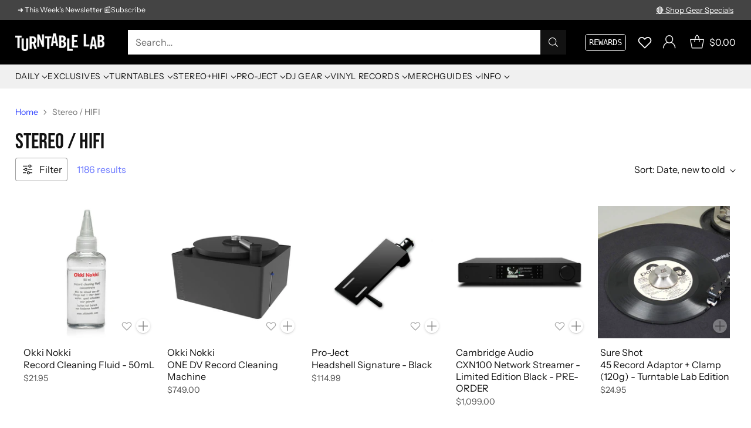

--- FILE ---
content_type: text/javascript
request_url: https://static.growave.io/growave-build/WishlistApplication.298a95ec.js
body_size: 9011
content:
"use strict";(gwWebpackGlobal.webpackChunkstorefront_spa=gwWebpackGlobal.webpackChunkstorefront_spa||[]).push([[9888],{86961:(e,t,r)=>{r.r(t),r.d(t,{WishlistApplication:()=>ye});var s=r(73843),i=r(85663),o=r(19224),a=r(15376),n=r(69695),l=r(57736),c=r(89490),d=r(64060),g=r(57209),h=r(41767),I=r(58811),_=r(29191),E=r(72728),W=r(13916),u=r(48780),S=r(17504),R=r(39733),T=r(60232),A=r(69088),p=r(11535),m=r(75505),D=r(63720),v=r(38975),w=r(16126),y=r(59099),G=r(2150),P=r(93e3),f=r(9703),b=r(50520),M=r(5683),L=r(12711),C=r(2259),O=r(79056),V=r(20781),N=r(74941),k=r(81083),U=r(19881),H=r(44503),j=r(88822),B=r(85037);const F="gw-product-id",x="gw-variant-id";const z=class{constructor(e,t,r,s,i,o,a){this.placeholderSelector=e,this.logger=t,this.modalManager=r,this.eventsCollector=s,this.analyticsEventsFactory=i,this.dynamicImportManager=o,this.moi=a}injectCss(e){e.style.position="absolute",e.style.top="0",e.style.left="0",e.style.zIndex="99",e.style.lineHeight="1",e.parentElement&&(e.parentElement.style.position="relative")}start(){this.logger.debug("AddToWishlistProductCardWidgetInjector.start",{placeholderSelector:this.placeholderSelector});this.moi.register({targetSelector:this.placeholderSelector}).subscribe((e=>{this.logger.debug("AddToWishlistProductCardWidgetInjector found placeholder",{placeholder:e}),this.injectCss(e);const t=(0,B.sM)(e,F)||(0,B.SK)(e,F),r=null===t?P.kL.resolve(o.WA):new k.K;null!==t&&r.registerProvider(new N._(t));const i=(0,B.sM)(e,x)||(0,B.SK)(e,x),a=null===i?P.kL.resolve(o.Ek):new H.i;null!==i&&a.registerProvider(new U.d(i));const n=(0,B.fw)(e,"gw-exact-variant-id"),l=(0,B.wS)(e,"gw-wishlist-counter-position");(async()=>{const t=new(await this.dynamicImportManager.importDefault(f.cq,!0))({target:e,isWidgetShadowRootEnabled:(0,B.Xg)(e,s.am),wishlistCounterPosition:"left-top"===l?"left-top":"right-top",exactVariantId:n},this.logger,this.modalManager,r,a);await t.init(),this.eventsCollector.pushEvent(this.analyticsEventsFactory.createWidgetInjected(V.Ud.ADD_TO_WISHLIST_PRODUCT_CARD_WIDGET)),(0,S.BV)(new j.A(V.Ud.ADD_TO_WISHLIST_PRODUCT_CARD_WIDGET))})()}))}};var Y=r(89227),$=r(75117),Q=r(49426),q=r(81160);class J{constructor(e,t,r){this.observer=e,this.element=t,this.attributeName=r,this.productId$=new Q.t(null),this.observer.observe(this.element,this.attributeName).pipe((0,q.T)((e=>Number(e)||null))).subscribe(this.productId$)}selectProductId(){return this.productId$}}var X=r(72345),K=r(49200);const Z="gw-button_class",ee="gw-product_id",te="gw-product-id",re="gw-variant-id";const se=class{constructor(e,t,r,s,i,o,a,n){this.placeholderSelector=e,this.logger=t,this.modalManager=r,this.eventsCollector=s,this.analyticsEventsFactory=i,this.dynamicImportManager=o,this.moi=a,this.attributesObserver=n}start(){this.logger.debug("AddToWishlistProductPageWidgetInjector.start",{placeholderSelector:this.placeholderSelector});this.moi.register({targetSelector:this.placeholderSelector}).subscribe((e=>{this.logger.debug("AddToWishlistProductPageWidgetInjector found placeholder",{placeholder:e});let t=(0,B.wS)(e,"gw-button-class");null===t&&(t=(0,B.wS)(e,Z),null!==t&&this.eventsCollector.pushEvent(this.analyticsEventsFactory.createWidgetInjectedWithAttribute(V.Ud.ADD_TO_WISHLIST_PRODUCT_PAGE_WIDGET,Z)));let r=(0,B.sM)(e,te)||(0,B.SK)(e,te);null===r&&(r=(0,B.sM)(e,ee),null!==r&&this.eventsCollector.pushEvent(this.analyticsEventsFactory.createWidgetInjectedWithAttribute(V.Ud.ADD_TO_WISHLIST_PRODUCT_PAGE_WIDGET,ee)));const i=null===r?P.kL.resolve(o.WA):new k.K;null!==r&&(i.registerProvider(new N._(r)),i.registerProvider(new J(this.attributesObserver,e,te)));const a=(0,B.sM)(e,re)||(0,B.SK)(e,re),n=null===a?P.kL.resolve(o.Ek):new H.i;null!==a&&(n.registerProvider(new X.X(this.attributesObserver,e,re)),n.registerProvider(new K.Y)),(async()=>{const r=P.kL.resolve($.A),o=(0,Y.I)(V.Ud.ADD_TO_WISHLIST_PRODUCT_PAGE_WIDGET,e,r),a={target:e,buttonClass:t||"",isWidgetShadowRootEnabled:(0,B.Xg)(e,s.am)};let l,c;if(o===s._B.V1){l=new(await this.dynamicImportManager.importDefault(f.p9,!0))(a,this.logger,this.modalManager,i,n),c=V.Ud.ADD_TO_WISHLIST_PRODUCT_PAGE_WIDGET}else{l=new(await this.dynamicImportManager.importDefault(f.xb,!0))(a,this.logger,this.modalManager,i,n),c=V.Ud.ADD_TO_WISHLIST_PRODUCT_PAGE_WIDGET_V2}await l.init(),this.eventsCollector.pushEvent(this.analyticsEventsFactory.createWidgetInjected(c)),(0,S.BV)(new j.A(c))})()}))}};const ie=class{constructor(e,t,r,s,i,o){this.placeholderSelector=e,this.logger=t,this.eventsCollector=r,this.analyticsEventsFactory=s,this.dynamicImportManager=i,this.moi=o}start(){this.logger.debug("GoToWishlistPageHeaderWidgetInjector.start",{placeholderSelector:this.placeholderSelector});this.moi.register({targetSelector:this.placeholderSelector}).subscribe((e=>{this.logger.debug("GoToWishlistPageHeaderWidgetInjector found placeholder",{placeholder:e});const t=(0,B.wS)(e,"gw-heart-color");(async()=>{const r=new(await this.dynamicImportManager.importDefault(f.OB,!0))({target:e,heartColor:t||"",isWidgetShadowRootEnabled:(0,B.Xg)(e,s.am)},this.logger);await r.init(),this.eventsCollector.pushEvent(this.analyticsEventsFactory.createWidgetInjected(V.Ud.GO_TO_WISHLIST_PAGE_HEADER_WIDGET)),(0,S.BV)(new j.A(V.Ud.GO_TO_WISHLIST_PAGE_HEADER_WIDGET))})()}))}};const oe=class{constructor(e,t,r,s,i,o,a){this.placeholderSelector=e,this.logger=t,this.modalManager=r,this.eventsCollector=s,this.analyticsEventsFactory=i,this.dynamicImportManager=o,this.moi=a}start(){this.logger.debug("SaveForLaterModalWidgetInjector.start",{placeholderSelector:this.placeholderSelector});this.moi.register({targetSelector:this.placeholderSelector}).subscribe((e=>{this.logger.debug("SaveForLaterModalWidgetInjector found placeholder",{placeholder:e}),(async()=>{const t=new(await this.dynamicImportManager.importDefault(f.Rm,!0))({target:e,isWidgetShadowRootEnabled:(0,B.Xg)(e,s.am)},this.logger,this.modalManager);await t.init(),this.eventsCollector.pushEvent(this.analyticsEventsFactory.createWidgetInjected(V.Ud.SAVE_FOR_LATER_MODAL_WIDGET)),(0,S.BV)(new j.A(V.Ud.SAVE_FOR_LATER_MODAL_WIDGET))})()}))}};const ae=class{constructor(e,t,r,s,i,o,a){this.placeholderSelector=e,this.logger=t,this.modalManager=r,this.eventsCollector=s,this.analyticsEventsFactory=i,this.dynamicImportManager=o,this.moi=a}start(){this.logger.debug("SaveWishlistModalWidgetInjector start",{placeholderSelector:this.placeholderSelector});this.moi.register({targetSelector:this.placeholderSelector}).subscribe((e=>{this.logger?.debug("SaveWishlistModalWidgetInjector found placeholder",{placeholder:e}),(async()=>{const t=new(await this.dynamicImportManager.importDefault(f.T7))({target:e},this.logger,this.modalManager);await t.init(),this.eventsCollector.pushEvent(this.analyticsEventsFactory.createWidgetInjected(V.Ud.SAVE_WISHLIST_MODAL_WIDGET)),(0,S.BV)(new j.A(V.Ud.SAVE_WISHLIST_MODAL_WIDGET))})()}))}};class ne{constructor(e,t,r,s,i,o){this.placeholderSelector=e,this.logger=t,this.eventsCollector=r,this.analyticsEventsFactory=s,this.dynamicImportManager=i,this.moi=o}start(){this.logger.debug(`${ne.name}.start`,{placeholderSelector:this.placeholderSelector});this.moi.register({targetSelector:this.placeholderSelector}).subscribe((e=>{this.logger.debug(`${ne.name} found placeholder`,e),(async()=>{const t=new(await this.dynamicImportManager.importDefault(f.kt,!0))({target:e,isWidgetShadowRootEnabled:(0,B.Xg)(e,s.am)},this.logger,this.dynamicImportManager);await t.init(),this.eventsCollector.pushEvent(this.analyticsEventsFactory.createWidgetInjected(V.Ud.SHARED_WISHLIST_PAGE_WIDGET)),(0,S.BV)(new j.A(V.Ud.SHARED_WISHLIST_PAGE_WIDGET))})()}))}}const le=ne;class ce{constructor(e,t,r,s,i,o,a){this.placeholderSelector=e,this.logger=t,this.eventsCollector=r,this.analyticsEventsFactory=s,this.dynamicImportManager=i,this.moi=o,this.attributesObserver=a}start(){this.logger?.debug(`${ce.name}.start`,{placeholderSelector:this.placeholderSelector});this.moi.register({targetSelector:this.placeholderSelector}).subscribe((e=>{this.logger?.debug(`${ce.name} found placeholder`,{placeholder:e}),(async()=>{const t=new(await this.dynamicImportManager.importDefault(f.Ew,!0))({target:e,attributesObserver:this.attributesObserver},this.logger);await t.init(),this.eventsCollector.pushEvent(this.analyticsEventsFactory.createWidgetInjected(V.Ud.WISHLIST_DRAWER_WIDGET)),(0,S.BV)(new j.A(V.Ud.WISHLIST_DRAWER_WIDGET))})()}))}}const de=ce;class ge{constructor(e,t,r,s,i,o,a){this.placeholderSelector=e,this.logger=t,this.modalManager=r,this.eventsCollector=s,this.analyticsEventsFactory=i,this.dynamicImportManager=o,this.moi=a}start(){this.logger.debug(`${ge.name}.start`,{placeholderSelector:this.placeholderSelector});this.moi.register({targetSelector:this.placeholderSelector}).subscribe((e=>{this.logger.debug(`${ge.name} found placeholder`,e),(async()=>{const t=new(await this.dynamicImportManager.importDefault(f.yM,!0))({target:e,isWidgetShadowRootEnabled:(0,B.Xg)(e,s.am),wishlistItemOptionsEditable:(0,B.Xg)(e,"gw-wishlist-item-options-editable")??!0},this.logger,this.modalManager,this.dynamicImportManager);await t.init(),this.eventsCollector.pushEvent(this.analyticsEventsFactory.createWidgetInjected(V.Ud.WISHLIST_PAGE_WIDGET)),(0,S.BV)(new j.A(V.Ud.WISHLIST_PAGE_WIDGET))})()}))}}const he=ge;const Ie=class{constructor(e,t,r,s,i,o){this.placeholderSelector=e,this.logger=t,this.eventsCollector=r,this.analyticsEventsFactory=s,this.dynamicImportManager=i,this.moi=o}start(){this.logger.debug(`${V.Ud.WISHLISTS_ITEMS_TOTAL_COUNT_INLINE_WIDGET}Injector.start`,{placeholderSelector:this.placeholderSelector});this.moi.register({targetSelector:this.placeholderSelector}).subscribe((e=>{this.logger.debug(`${V.Ud.WISHLISTS_ITEMS_TOTAL_COUNT_INLINE_WIDGET}Injector found placeholder`,e);const t=V.Ud.WISHLISTS_ITEMS_TOTAL_COUNT_INLINE_WIDGET;(async()=>{new(await this.dynamicImportManager.importDefault(f.uC,!0))({target:e},this.logger).init(),this.eventsCollector.pushEvent(this.analyticsEventsFactory.createWidgetInjected(t)),(0,S.BV)(new j.A(t))})()}))}};const _e=class{constructor(e,t,r,s,i,o,a){this.placeholderSelector=e,this.logger=t,this.modalManager=r,this.eventsCollector=s,this.analyticsEventsFactory=i,this.dynamicImportManager=o,this.moi=a}start(){this.logger.debug("WishlistsManageApproversModalWidgetInjector start",{placeholderSelector:this.placeholderSelector});this.moi.register({targetSelector:this.placeholderSelector}).subscribe((e=>{this.logger?.debug("WishlistsManageApproversModalWidgetInjector found placeholder",{placeholder:e}),(async()=>{const t=new(await this.dynamicImportManager.importDefault(f.Au))({target:e,isWidgetShadowRootEnabled:(0,B.Xg)(e,s.am)},this.logger,this.modalManager);await t.init(),this.eventsCollector.pushEvent(this.analyticsEventsFactory.createWidgetInjected(V.Ud.WISHLISTS_MANAGE_APPROVERS_MODAL_WIDGET)),(0,S.BV)(new j.A(V.Ud.WISHLISTS_MANAGE_APPROVERS_MODAL_WIDGET))})()}))}};class Ee{constructor(e,t,r,s,i,o){this.placeholderSelector=e,this.logger=t,this.eventsCollector=r,this.analyticsEventsFactory=s,this.dynamicImportManager=i,this.moi=o}start(){this.logger?.debug(`${Ee.name}.start`,{placeholderSelector:this.placeholderSelector});this.moi.register({targetSelector:this.placeholderSelector}).subscribe((e=>{this.logger?.debug(`${Ee.name} found placeholder`,{placeholder:e}),(async()=>{const t=new(await this.dynamicImportManager.importDefault(f.yR,!0))({target:e,isWidgetShadowRootEnabled:(0,B.Xg)(e,s.am)},this.logger);await t.init(),this.eventsCollector.pushEvent(this.analyticsEventsFactory.createWidgetInjected(V.Ud.WISHLISTS_WIDGET)),(0,S.BV)(new j.A(V.Ud.WISHLISTS_WIDGET))})()}))}}const We=Ee;var ue=r(63588),Se=r(78908);function Re(e){return{wishlistId:e.wishlistId,customerId:e.customerId,productId:e.productId,variantId:e.variantId,date:e.date,quantity:e.quantity}}function Te(e){return{id:e.id,title:e.title,isDefault:e.isDefault,isPrivate:e.isPrivate,customerId:e.customerId,items:e.items.map(Re),totalCount:e.totalCount}}class Ae{constructor(e){this.wishlistsQuery=e}selectAll(){return this.wishlistsQuery.selectAll().pipe((0,q.T)((e=>e.map(Te))))}selectEntity(e){return this.wishlistsQuery.selectEntity(e).pipe((0,q.T)((e=>{if(e)return Te(e)})))}selectFirst(){return this.wishlistsQuery.selectFirst().pipe((0,q.T)((e=>{if(e)return Te(e)})))}}class pe{constructor(e,t,r,s){this.wishlistsService=e,this.wishlistsQuery=t,this.localizationInfoProvider=r,this.customerInfoProvider=s}getWishlists(){const e=this.localizationInfoProvider.getGwI18nLocale(),t=this.customerInfoProvider.getCompany()?.id;return this.wishlistsService.getWishlists({locale:e,companyId:t}).pipe((0,D.n)((()=>this.wishlistsQuery.selectAll())),(0,v.s)(1),(0,q.T)((e=>e.map(Te))))}addItem(e){return this.wishlistsService.addItem(e).pipe((0,q.T)(Re))}deleteItem(e){return this.wishlistsService.deleteItem(e).pipe((0,q.T)((e=>e.map(Re))))}}class me{constructor(e,t,r,s){this.query=new Ae(e),this.service=new pe(t,e,r,s)}}var De=function(e,t,r,s){var i,o=arguments.length,a=o<3?t:null===s?s=Object.getOwnPropertyDescriptor(t,r):s;if("object"==typeof Reflect&&"function"==typeof Reflect.decorate)a=Reflect.decorate(e,t,r,s);else for(var n=e.length-1;n>=0;n--)(i=e[n])&&(a=(o<3?i(a):o>3?i(t,r,a):i(t,r))||a);return o>3&&a&&Object.defineProperty(t,r,a),a},ve=function(e,t){if("object"==typeof Reflect&&"function"==typeof Reflect.metadata)return Reflect.metadata(e,t)},we=function(e,t){return function(r,s){t(r,s,e)}};let ye=class{constructor(e,t,r,s,i,o){this.config=e,this.commonModule=t,this.baseModule=r,this.dynamicImportModule=s,this.mutationObserverInjector=i,this.attributesObserver=o,this.widgets=[],this.exports={},(0,G.vA)(e,ue.j);const a=s.exports.dynamicImportManager;a.register(f.$),a.register(f.cq),a.register(f.p9),a.register(f.xb),a.register(f.OB),a.register(f.Au),a.register(f.T7),a.register(f.kt),a.register(f.Ew),a.register(f.yM),a.register(f.yR),a.register(f.uC),a.register(f.Rm)}init(){const e=P.kL.resolve(h.L),t=new g.e("wishlist"),r=this.commonModule.exports.designModeProvider.isDesignMode(),I=e.exports.eventsCollector,W=e.exports.eventsFactory,A=P.kL.resolve(o.UO),p=P.kL.resolve(o.Q).getGwI18nLocale(),G=P.kL.resolve(o.zD).getCompany()?.id;P.kL.registerInstance(C.h6,t),P.kL.register(C.I7,{useFactory:(0,P.TS)((e=>new d.A(new c.A(new l.Ay(this.commonModule.exports.baseUrlProvider.appendToBaseUrl("/storefront-api/wishlist-storefront/v2"),void 0,{[i.Jm]:e.resolve(o.vk).currentApp,designMode:r||!1,...this.commonModule.exports.designModeQueryParamsProvider.queryParams},e.resolve(o.Xg)),I,this.commonModule.exports.locationController,W),e.resolve(T.f).exports.tokenManager)))});const f=P.kL.resolve(M.a),V=P.kL.resolve(b.B);(0,S.Jf)(Se.p.CREATE_WISHLIST,(({title:e,onSuccess:t,onError:r})=>{(0,m.s)(f.createWishlist({title:e})).then((e=>{const r=Te({...e,items:[],perPage:20,currentOffset:0,totalCount:0});t(r)})).catch((e=>r(e)))})),(0,S.Jf)(Se.p.CREATE_WISHLIST_ITEM,(({productId:e,variantId:t,wishlistId:r,onSuccess:s,onError:i})=>{(0,m.s)(f.addItem({productId:e,variantId:t,wishlistId:r})).then((()=>s())).catch((e=>i(e)))})),(0,S.Jf)(Se.p.DELETE_WISHLIST_ITEM,(({productId:e,variantId:t,wishlistId:r,onSuccess:s,onError:i})=>{(0,m.s)(f.deleteItem({wishlistId:r,productId:e,variantId:t})).then((()=>s())).catch((e=>i(e)))})),(0,S.Jf)(Se.p.GET_WISHLISTS,(({onSuccess:e,onError:t})=>{(0,m.s)(f.getWishlists({locale:p,companyId:G}).pipe((0,D.n)((()=>V.selectAll())),(0,v.s)(1))).then((t=>{const r=t.map(Te);e(r)})).catch((e=>t(e)))})),(0,S.Jf)(Se.p.GET_WISHLIST_ITEMS,(({wishlistId:e,onSuccess:t,onError:r})=>{(0,m.s)(f.getWishlists({locale:p,companyId:G}).pipe((0,D.n)((()=>e?V.selectEntity(e):V.selectFirst())),(0,v.s)(1))).then((e=>{if(!e)return void r(new Error("Wishlist not found"));const s=e.items.map(Re);t(s)})).catch((e=>r(e)))})),(0,S.Jf)(Se.p.GET_WISHLISTS_SHARED_STATE_KIT,(({onSuccess:e})=>{e(new me(V,f,P.kL.resolve(o.Q),P.kL.resolve(o.zD)))})),(async()=>{const{sdkDynamicModulesManager:e,sdkMethodsCollector:t,sdk:r}=P.kL.resolve(R.B).exports,s=new(await e.import(u.jH.WISHLISTS))(t);r.registerModule(u.jH.WISHLISTS,s)})(),t.debug("WishlistApplication is initialized",{...this.config});const N=P.kL.resolve(o.hD).availableApps.includes(s.qw.Wishlist)||r,k=P.kL.resolve(E.M).exports.locationController.getPathname(),U=P.kL.resolve(L.A).selectWishlistsBranding(),H=new We(this.config.wishlistsWidgetPlaceholder,t,I,W,this.dynamicImportModule.exports.dynamicImportManager,this.mutationObserverInjector),j=new de(this.config.drawerWidgetPlaceholderSelector,t,I,W,this.dynamicImportModule.exports.dynamicImportManager,this.mutationObserverInjector,this.attributesObserver),B=new se(this.config.addToWishlistProductPageButtonSelector,t,A,I,W,this.dynamicImportModule.exports.dynamicImportManager,this.mutationObserverInjector,this.attributesObserver),F=new z(this.config.addToWishlistProductCardSelector,t,A,I,W,this.dynamicImportModule.exports.dynamicImportManager,this.mutationObserverInjector),x=new ie(this.config.goToWishlistPageHeaderWidgetInjector,t,I,W,this.dynamicImportModule.exports.dynamicImportManager,this.mutationObserverInjector),Y=new he(this.config.wishlistPageWidgetPlaceholderSelector,t,A,I,W,this.dynamicImportModule.exports.dynamicImportManager,this.mutationObserverInjector),$=new le(this.config.sharedWishlistPageWidgetPlaceholderSelector,t,I,W,this.dynamicImportModule.exports.dynamicImportManager,this.mutationObserverInjector),Q=new ae(this.config.saveWishlistModalWidgetPlaceholderSelector,t,A,I,W,this.dynamicImportModule.exports.dynamicImportManager,this.mutationObserverInjector),q=new _e(this.config.wishlistsManageApproversModalWidgetPlaceholderSelector,t,A,I,W,this.dynamicImportModule.exports.dynamicImportManager,this.mutationObserverInjector),J=new Ie(this.config.wishlistsItemsTotalCountInlineWidgetPlaceholderSelector,t,I,W,this.dynamicImportModule.exports.dynamicImportManager,this.mutationObserverInjector),X=new oe(this.config.saveForLaterModalWidgetPlaceholderSelector,t,A,I,W,this.dynamicImportModule.exports.dynamicImportManager,this.mutationObserverInjector);return N&&!k.includes(n.Lz)&&U.pipe((0,w.p)((e=>!!e)),(0,v.s)(1),(0,y.M)((e=>{const t=(0,a.A)(),r=e.wishlistDrawerAndPageSettings;(()=>{switch(r.device){case O.Ad.allDevices:return!0;case O.Ad.desktopOnly:return!t;case O.Ad.mobileOnly:return t;case O.Ad.hide:default:return!1}})()&&j.start()}))).subscribe(),N&&(H.start(),B.start(),F.start(),x.start(),$.start(),Q.start(),q.start(),J.start(),X.start()),Y.start(),this.baseModule.exports.modulesStatusesProvider.updateModuleStatus(s.qw.Wishlist,_.i.INITIALIZED),this}};ye=De([(0,P._G)(),we(0,(0,P.WQ)(ue.R)),we(1,(0,P.WQ)(E.M)),we(2,(0,P.WQ)(I.W)),we(3,(0,P.WQ)(W.V)),we(4,(0,P.WQ)(p.A)),we(5,(0,P.WQ)(A.A)),ve("design:paramtypes",[Object,E.M,I.W,W.V,p.A,A.A])],ye)},9703:(e,t,r)=>{r.d(t,{$:()=>o,Au:()=>g,Ew:()=>I,OB:()=>c,Rm:()=>u,T7:()=>d,cq:()=>a,kt:()=>h,p9:()=>n,uC:()=>W,xb:()=>l,yM:()=>_,yR:()=>E});var s=r(20781),i=r(91755);const o=(0,i.k)({name:s.Ud.ADD_TO_WISHLIST_BUTTON_WIDGET,importCallback:()=>Promise.all([r.e(4682),r.e(9695),r.e(5683),r.e(5082),r.e(9866)]).then(r.bind(r,68776))}),a=(0,i.k)({name:s.Ud.ADD_TO_WISHLIST_PRODUCT_CARD_WIDGET,importCallback:()=>Promise.all([r.e(4682),r.e(9695),r.e(5683),r.e(5082),r.e(5425)]).then(r.bind(r,93452))}),n=(0,i.k)({name:s.Ud.ADD_TO_WISHLIST_PRODUCT_PAGE_WIDGET,importCallback:()=>Promise.all([r.e(4682),r.e(8984),r.e(9695),r.e(5683),r.e(5082),r.e(5730)]).then(r.bind(r,21249))}),l=(0,i.k)({name:s.Ud.ADD_TO_WISHLIST_PRODUCT_PAGE_WIDGET_V2,importCallback:()=>Promise.all([r.e(4682),r.e(9695),r.e(348),r.e(5683),r.e(5082),r.e(5922)]).then(r.bind(r,8252))}),c=(0,i.k)({name:s.Ud.GO_TO_WISHLIST_PAGE_HEADER_WIDGET,importCallback:()=>Promise.all([r.e(4682),r.e(9695),r.e(5683),r.e(5082),r.e(1577)]).then(r.bind(r,24527))}),d=(0,i.k)({name:s.Ud.SAVE_WISHLIST_MODAL_WIDGET,importCallback:()=>Promise.all([r.e(4682),r.e(1307),r.e(5941),r.e(4692),r.e(8984),r.e(5590),r.e(9695),r.e(5683),r.e(3237),r.e(3702),r.e(68)]).then(r.bind(r,36141))}),g=(0,i.k)({name:s.Ud.WISHLISTS_MANAGE_APPROVERS_MODAL_WIDGET,importCallback:()=>Promise.all([r.e(4682),r.e(1307),r.e(4692),r.e(8984),r.e(5590),r.e(9695),r.e(5683),r.e(3702),r.e(6974)]).then(r.bind(r,97021))}),h=(0,i.k)({name:s.Ud.SHARED_WISHLIST_PAGE_WIDGET,importCallback:()=>Promise.all([r.e(4682),r.e(4005),r.e(5941),r.e(4692),r.e(8984),r.e(64),r.e(9695),r.e(5683),r.e(5637),r.e(5082),r.e(6532),r.e(7866),r.e(736),r.e(4718),r.e(1620)]).then(r.bind(r,89318))}),I=(0,i.k)({name:s.Ud.WISHLIST_DRAWER_WIDGET,importCallback:()=>Promise.all([r.e(4682),r.e(1307),r.e(9695),r.e(5082),r.e(230),r.e(7825)]).then(r.bind(r,95601))}),_=(0,i.k)({name:s.Ud.WISHLIST_PAGE_WIDGET,importCallback:()=>Promise.all([r.e(4682),r.e(4005),r.e(5941),r.e(4692),r.e(8984),r.e(64),r.e(9695),r.e(5683),r.e(5637),r.e(5082),r.e(8442),r.e(6532),r.e(6812),r.e(7866),r.e(736),r.e(1995),r.e(4718),r.e(7987)]).then(r.bind(r,90991))}),E=(0,i.k)({name:s.Ud.WISHLISTS_WIDGET,importCallback:()=>Promise.all([r.e(4682),r.e(4005),r.e(5941),r.e(4692),r.e(8984),r.e(64),r.e(9695),r.e(5683),r.e(5637),r.e(5082),r.e(6532),r.e(7866),r.e(736),r.e(1995),r.e(8601)]).then(r.bind(r,83088))}),W=(0,i.k)({name:s.Ud.WISHLISTS_ITEMS_TOTAL_COUNT_INLINE_WIDGET,importCallback:()=>Promise.all([r.e(5683),r.e(4467)]).then(r.bind(r,58133))}),u=(0,i.k)({name:s.Ud.SAVE_FOR_LATER_MODAL_WIDGET,importCallback:()=>Promise.all([r.e(4682),r.e(1307),r.e(4692),r.e(8984),r.e(5590),r.e(64),r.e(9695),r.e(5683),r.e(8960)]).then(r.bind(r,32936))})},79081:(e,t,r)=>{r.d(t,{A:()=>o});var s=r(2150),i=r(69695);const o=(0,s.Ik)({channelName:(0,s.vP)(Object.values(i.xB)),isEnabled:(0,s.zM)()})},12711:(e,t,r)=>{r.d(t,{A:()=>u});var s=r(30109),i=r(8596),o=r(35866),a=r(81160),n=r(93e3),l=r(69695),c=r(79056),d=r(2150);const g=(0,d.Ik)({wishlistThemeSettings:(0,d.Ik)({primaryColor:(0,d.Yj)(),secondaryColor:(0,d.Yj)()}),wishlistIconSettings:(0,d.Ik)({heartColor:(0,d.Yj)(),backgroundColor:(0,d.Yj)(),iconType:(0,d.vP)(l.bp),customIcons:(0,d.Ik)({isEnabled:(0,d.zM)(),outlinedImage:(0,d.me)((0,d.Yj)()),filledImage:(0,d.me)((0,d.Yj)())})}),wishlistButtonSettings:(0,d.Ik)({color:(0,d.vP)(["primaryColor","secondaryColor"]),borderRadius:(0,d.ai)(),fontColor:(0,d.Yj)(),style:(0,d.vP)(["outlined","filled"]),isCounterEnabled:(0,d.zM)()}),wishlistDrawerAndPageSettings:(0,d.Ik)({drawerPosition:(0,d.vP)(["L","R"]),launcherBackgroundColor:(0,d.Yj)(),launcherFontColor:(0,d.Yj)(),launcherIconBackgroundColor:(0,d.vP)(["primaryColor","secondaryColor"]),buttonsColor:(0,d.vP)(["primaryColor","secondaryColor"]),buttonsFontColor:(0,d.Yj)(),buttonsStyle:(0,d.vP)(["outlined","filled"]),buttonsBorderRadius:(0,d.ai)(),linkColor:(0,d.vP)(["primaryColor","secondaryColor"]),device:(0,d.vP)([c.Ad.allDevices,c.Ad.desktopOnly,c.Ad.mobileOnly,c.Ad.hide])})});var h=r(79081);const I=(0,d.Ik)({isDisabledForGuests:(0,d.zM)(),isSaveWishlistEnabled:(0,d.zM)(),isWishlistDrawerEnabled:(0,d.zM)(),isWishlistSocialShareEnabled:(0,d.zM)(),wishlistSocialShareChannels:(0,d.YO)(h.A),isShareSeparateWishlistsEnabled:(0,d.zM)(),isCreateDraftOrderFromListEnabled:(0,d.zM)(),isListsApprovalByCompanyMembersEnabled:(0,d.zM)(),isDuplicateWishlistEnabled:(0,d.zM)(),isEditListsByCompanyMembersEnabled:(0,d.zM)(),isEditProductQuantityEnabled:(0,d.zM)(),isWishlistApprovalRequestNotificationEnabled:(0,d.zM)(),isWishlistApprovalCompletedNotificationEnabled:(0,d.zM)()});var _=function(e,t,r,s){var i,o=arguments.length,a=o<3?t:null===s?s=Object.getOwnPropertyDescriptor(t,r):s;if("object"==typeof Reflect&&"function"==typeof Reflect.decorate)a=Reflect.decorate(e,t,r,s);else for(var n=e.length-1;n>=0;n--)(i=e[n])&&(a=(o<3?i(a):o>3?i(t,r,a):i(t,r))||a);return o>3&&a&&Object.defineProperty(t,r,a),a},E=function(e,t){if("object"==typeof Reflect&&"function"==typeof Reflect.metadata)return Reflect.metadata(e,t)};let W=class{constructor(e){this.storefrontValuesModule=e}selectWishlistsSettings(){return this.storefrontValuesModule.exports.storefrontValuesManager.selectValue({namespace:s.vz.WISHLIST_CRITICAL,key:s.Bc.WISHLIST_SETTINGS,schema:I})}selectWishlistsBranding(){return this.storefrontValuesModule.exports.storefrontValuesManager.selectValue({namespace:s.vz.WISHLIST_CRITICAL,key:s.Bc.WISHLIST_BRANDING,schema:g})}selectEnabledSocialShareChannels(){return this.selectWishlistsSettings().pipe((0,i.fC)(),(0,a.T)((e=>e?.wishlistSocialShareChannels.filter((e=>e.isEnabled)))))}};W=_([(0,n.Gr)(),E("design:paramtypes",[o.R])],W);const u=W},2259:(e,t,r)=>{r.d(t,{I7:()=>o,V4:()=>a,cz:()=>n,h6:()=>i,xg:()=>l});var s=r(76978);const i=Symbol("WishlistApplicationLoggerToken"),o=Symbol("wishlistAuthApiClientToken"),a=(0,s.dj)("SaveWishlistModal"),n=(0,s.dj)("WishlistsManageApproversModal"),l=(0,s.dj)("SaveForLaterModal")},79056:(e,t,r)=>{var s,i,o;r.d(t,{Ad:()=>o,Jy:()=>i,pB:()=>s}),function(e){e.recentlyAdded="recentlyAdded",e.aToZProductTitle="aToZProductTitle",e.zToAProductTitle="zToAProductTitle",e.highToLowPrice="highToLowPrice",e.lowToHighPrice="lowToHighPrice"}(s||(s={})),function(e){e.all="all",e.available="available"}(i||(i={})),function(e){e.allDevices="allDevices",e.desktopOnly="desktopOnly",e.mobileOnly="mobileOnly",e.hide="hide"}(o||(o={}))},30109:(e,t,r)=>{var s,i,o;r.d(t,{Bc:()=>i,SZ:()=>o,vz:()=>s}),function(e){e.GROWAVE_CRITICAL="growave_critical",e.REVIEWS_CRITICAL="reviews_critical",e.REWARDS_CRITICAL="rewards_critical",e.WISHLIST_CRITICAL="wishlist_critical",e.GIFT_REGISTRY_CRITICAL="gift_registry_critical"}(s||(s={})),function(e){e.WATERMARK="watermark",e.CHECKOUT_UI="checkout_UI",e.ACCOUNT_UI="account_UI",e.CUSTOMER_ACCOUNT_VERSION="customer_account_version",e.REWARDS_PROGRAMS_STATUS="rewards_programs_status",e.REWARDS_SETTINGS="rewards_settings",e.REWARDS_REWARD_PAGE_WIDGETS_AVAILABILITY="reward_page_availability",e.REWARDS_CUSTOMERS_ELIGIBILITY="rewards_customers_eligibility",e.REWARDS_BRANDING="rewards_branding",e.REWARDS_POS_SETTINGS="rewards_pos_settings",e.REVIEWS_SETTINGS="reviews_settings",e.REVIEWS_BRANDING="reviews_branding",e.QUESTIONS_SETTINGS="questions_settings",e.WISHLIST_SETTINGS="wishlist_settings",e.WISHLIST_BRANDING="wishlist_branding",e.GIFT_REGISTRY_SETTINGS="gift_registry_settings"}(i||(i={})),function(e){e.NEW_CUSTOMER_ACCOUNTS="NEW_CUSTOMER_ACCOUNTS",e.CLASSIC="CLASSIC"}(o||(o={}))},20781:(e,t,r)=>{var s,i,o,a,n,l,c;r.d(t,{$:()=>s,OQ:()=>i,Pl:()=>l,Tq:()=>n,Ud:()=>o,rq:()=>c,zY:()=>a}),function(e){e.REWARDS_DRAWER_WIDGET="RewardsDrawerWidget",e.REWARDS_POP_UP_WIDGET="RewardsPopUpWidget",e.REWARDS_HUB_WIDGET="RewardsPopUpRootWidget",e.REWARDS_HUB_WIDGET_V2="RewardsHubWidgetV2",e.REWARDS_HUB_B2B_WIDGET="RewardsHubB2bWidget",e.REWARDS_CRITICAL_DRAWER_WIDGET="RewardsCriticalDrawerWidget",e.REWARDS_VERIFY_ACCOUNT_MODAL_WIDGET="RewardsVerifyAccountModalWidget",e.REWARDS_JOIN_NOW_MODAL_WIDGET="RewardsJoinNowModalWidget",e.REWARDS_CONSENT_MODAL_WIDGET="RewardsConsentModalWidget",e.REWARDS_WAYS_TO_EARN_PAGE_WIDGET="RewardsWaysToEarnPageWidget",e.REWARDS_WAYS_TO_EARN_B2B_PAGE_WIDGET="RewardsWaysToEarnB2bPageWidget",e.REWARDS_WAYS_TO_EARN_PAGE_WIDGET_MODAL="RewardsWaysToEarnPageWidgetModal",e.REWARDS_WAYS_TO_EARN_B2B_PAGE_WIDGET_MODAL="RewardsWaysToEarnB2bPageWidgetModal",e.REWARDS_WAYS_TO_SPEND_PAGE_WIDGET="RewardsWaysToSpendPageWidget",e.REWARDS_WAYS_TO_SPEND_B2B_PAGE_WIDGET="RewardsWaysToSpendB2bPageWidget",e.REWARDS_WAYS_TO_SPEND_PAGE_WIDGET_MODAL="RewardsWaysToSpendPageWidgetModal",e.REWARDS_WAYS_TO_SPEND_B2B_PAGE_WIDGET_MODAL="RewardsWaysToSpendB2bPageWidgetModal",e.REWARDS_AVAILABLE_REWARDS_PAGE_WIDGET="RewardsAvailableRewardsPageWidget",e.REWARDS_AVAILABLE_REWARDS_B2B_PAGE_WIDGET="RewardsAvailableRewardsB2bPageWidget",e.REWARDS_AVAILABLE_REWARDS_PAGE_WIDGET_MODAL="RewardsAvailableRewardsPageWidgetModal",e.REWARDS_AVAILABLE_REWARDS_B2B_PAGE_WIDGET_MODAL="RewardsAvailableRewardsB2BPageWidgetModal",e.REWARDS_AVAILABLE_STORE_CREDIT_PAGE_WIDGET_MODAL="RewardsAvailableStoreCreditPageWidgetModal",e.REWARDS_VIP_TIERS_PAGE_WIDGET="RewardsVipTiersPageWidget",e.REWARDS_VIP_TIERS_PAGE_WIDGET_V2="RewardsVipTiersPageWidgetV2",e.REWARDS_VIP_TIERS_CARD_WIDGET="RewardsVipTiersCardWidget",e.REWARDS_VIP_TIERS_SINGLE_PROGRESS_WIDGET="RewardsVipTiersSingleProgressWidget",e.REWARDS_VIP_TIERS_SINGLE_PROGRESS_WIDGET_V2="RewardsVipTiersSingleProgressWidgetV2",e.REWARDS_VIP_TIERS_MULTI_PROGRESS_WIDGET="RewardsVipTiersMultiProgressWidget",e.REWARDS_REFERRAL_PROGRAM_PAGE_WIDGET="RewardsReferralProgramPageWidget",e.REWARDS_REFERRAL_PROGRAM_PAGE_WIDGET_V2="RewardsReferralProgramPageWidgetV2",e.REWARDS_REFERRALS_PAGE_WIDGET="RewardsReferralsPageWidget",e.REWARDS_HISTORY_PAGE_WIDGET="RewardsHistoryPageWidget",e.REWARDS_FAQ_PAGE_WIDGET="RewardsFaqPageWidget",e.REWARDS_EARN_POINTS_PRODUCT_PAGE_WIDGET="RewardsEarnPointsProductPageWidget",e.REWARDS_EARN_POINTS_CART_WIDGET="RewardsEarnPointsCartWidget",e.REWARDS_EMPTY_STATE_PAGE_WIDGET="RewardsEmptyStatePageWidget",e.REWARDS_LOYALTY_INFO_PAGE_WIDGET="RewardsLoyaltyInfoPageWidget",e.REWARDS_LOYALTY_INFO_PAGE_WIDGET_V2="RewardsLoyaltyInfoPageWidgetV2",e.REWARDS_QR_CODE_MODAL_WIDGET="RewardsQrCodeModalWidget",e.REWARDS_CUSTOMER_POINTS_BALANCE_INLINE_WIDGET="RewardsCustomerPointsBalanceInlineWidget",e.REWARDS_AVAILABLE_REWARDS_LIST_WIDGET="RewardsAvailableRewardsListWidget",e.REWARDS_AVAILABLE_REWARDS_CART_WIDGET="RewardsAvailableRewardsCartWidget",e.REWARDS_REFUND_DISCOUNT_MODAL_WIDGET="RewardsRefundDiscountModalWidget",e.REWARDS_FREE_PRODUCT_SLIDER_WIDGET="RewardsFreeProductSliderWidget",e.REWARDS_CONSENT_PAGE_WIDGET="RewardsConsentPageWidget"}(s||(s={})),function(e){e.REVIEWS_WIDGET="ReviewsWidget",e.REVIEWS_WIDGET_V2="ReviewsWidgetV2",e.REVIEWS_DRAWER_WIDGET="ReviewsDrawerWidget",e.REVIEWS_DRAWER_WIDGET_V2="ReviewsDrawerWidgetV2",e.REVIEWS_PRODUCT_PAGE_WIDGET="ReviewsProductPageWidget",e.REVIEWS_PRODUCT_PAGE_WIDGET_V2="ReviewsProductPageWidgetV2",e.PRODUCT_REVIEWS_MINI_SLIDER_WIDGET="ProductReviewsMiniSliderWidget",e.REVIEWS_PAGE_WIDGET="ReviewsPageWidget",e.REVIEWS_PAGE_WIDGET_V2="ReviewsPageWidgetV2",e.LEAVE_REVIEW_PAGE_WIDGET="LeaveReviewPageWidget",e.AVERAGE_REVIEWS_WIDGET="AverageReviewsWidget",e.REVIEWS_STAR_RATING_WIDGET="ReviewsStarRatingWidget",e.REVIEWS_SLIDER_WIDGET="ReviewsSliderWidget",e.REVIEWS_SLIDER_WIDGET_V2="ReviewsSliderWidgetV2",e.LISTING_AVERAGE_REVIEWS_WIDGET="ListingAverageReviewsWidget",e.LISTING_AVERAGE_REVIEWS_WIDGET_V2="ListingAverageReviewsWidgetV2",e.REVIEWS_EDIT_FORM_MODAL_WIDGET="ReviewsEditFormModalWidget",e.REVIEWS_EDIT_FORM_MODAL_WIDGET_V2="ReviewsEditFormModalWidgetV2",e.REVIEWS_FORM_MODAL_WIDGET="ReviewsFormModalWidget",e.REVIEWS_FORM_MODAL_WIDGET_V2="ReviewsFormModalWidgetV2",e.QUESTIONS_FORM_MODAL_WIDGET="QuestionsFormModalWidget",e.QUESTIONS_FORM_MODAL_WIDGET_V2="QuestionsFormModalWidgetV2",e.REVIEWS_GALLERY_WIDGET="ReviewsGalleryWidget",e.REVIEWS_GALLERY_MODAL_WIDGET="ReviewsGalleryModalWidget",e.REVIEWS_MODAL_WIDGET="ReviewsModalWidget",e.REVIEWS_LIST_WIDGET="ReviewsListWidget",e.REVIEWS_LIST_WIDGET_V2="ReviewsListWidgetV2",e.REVIEWS_LIST_HEADER_WIDGET="ReviewsListHeaderWidget",e.REVIEWS_LIST_HEADER_WIDGET_V2="ReviewsListHeaderWidgetV2",e.QUESTIONS_LIST_WIDGET="QuestionsListWidget",e.QUESTIONS_LIST_WIDGET_V2="QuestionsListWidgetV2",e.REVIEWS_TRUST_BADGE_WIDGET="ReviewsTrustBadgeWidget",e.LEAVE_REVIEW_BUTTON_WIDGET="LeaveReviewButtonWidget",e.REVIEWS_AI_SUMMARY_WIDGET="ReviewsAISummaryWidget"}(i||(i={})),function(e){e.WISHLISTS_WIDGET="WishlistsWidget",e.ADD_TO_WISHLIST_PRODUCT_CARD_WIDGET="AddToWishlistProductCardWidget",e.ADD_TO_WISHLIST_BUTTON_WIDGET="AddToWishlistButtonWidget",e.ADD_TO_WISHLIST_PRODUCT_PAGE_WIDGET="AddToWishlistProductPageWidget",e.ADD_TO_WISHLIST_PRODUCT_PAGE_WIDGET_V2="AddToWishlistProductPageWidgetV2",e.GO_TO_WISHLIST_PAGE_HEADER_WIDGET="GoToWishlistPageHeaderWidget",e.WISHLIST_PAGE_WIDGET="WishlistPageWidget",e.WISHLIST_DRAWER_WIDGET="WishlistDrawerWidget",e.SHARED_WISHLIST_PAGE_WIDGET="SharedWishlistPageWidget",e.SAVE_WISHLIST_MODAL_WIDGET="SaveWishlistModalWidget",e.WISHLISTS_MANAGE_APPROVERS_MODAL_WIDGET="WishlistsManageApproversModalWidget",e.WISHLISTS_ITEMS_TOTAL_COUNT_INLINE_WIDGET="WishlistsItemsTotalCountInlineWidget",e.SAVE_FOR_LATER_MODAL_WIDGET="SaveForLaterModalWidget"}(o||(o={})),function(e){e.INSTAGRAM_GALLERY_WIDGET="InstagramGalleryWidget"}(a||(a={})),function(e){e.TIKTOK_GALLERY_WIDGET="TikTokGalleryWidget"}(n||(n={})),function(e){e.NUDGES_WIDGET="NudgesWidget"}(l||(l={})),function(e){e.ADD_TO_REGISTRY_PRODUCT_PAGE_WIDGET="AddToRegistryProductPageWidget",e.ADD_TO_REGISTRY_MODAL_WIDGET="AddToRegistryModalWidget",e.SHARED_REGISTRY_PAGE_WIDGET="SharedRegistryPageWidget",e.REGISTRY_FORM_MODAL_WIDGET="RegistryFormModalWidget",e.GIFT_CART_DRAWER_WIDGET="GiftCartDrawerWidget",e.GIFT_REGISTRY_PAGE_WIDGET="GiftRegistryPageWidget"}(c||(c={}))},75117:(e,t,r)=>{r.d(t,{A:()=>d});var s=r(19224),i=r(41767),o=r(93e3),a=function(e,t,r,s){var i,o=arguments.length,a=o<3?t:null===s?s=Object.getOwnPropertyDescriptor(t,r):s;if("object"==typeof Reflect&&"function"==typeof Reflect.decorate)a=Reflect.decorate(e,t,r,s);else for(var n=e.length-1;n>=0;n--)(i=e[n])&&(a=(o<3?i(a):o>3?i(t,r,a):i(t,r))||a);return o>3&&a&&Object.defineProperty(t,r,a),a},n=function(e,t){if("object"==typeof Reflect&&"function"==typeof Reflect.metadata)return Reflect.metadata(e,t)},l=function(e,t){return function(r,s){t(r,s,e)}};let c=class{constructor(e,t){this.analyticsEventsCollectorModule=e,this.logger=t,this.customizations=(window.gw?.customizations||[]).slice(),this.cachedIndexes=new Map}findCustomizationIndexes(e){const t=[];return this.customizations.forEach((([r],s)=>{r(e)&&(t.push(s),this.analyticsEventsCollectorModule.exports.eventsCollector.pushEvent(this.analyticsEventsCollectorModule.exports.eventsFactory.createWidgetCustomizationResolved(e.widgetName)),this.logger.debug("CustomizationManager.findCustomizationIndexes",{widget:e.widgetName,customizationIndex:s}))})),t}getCachedIndexes(e,t){const r=this.cachedIndexes.get(e.widgetName);if(r)return r;const s=t();return this.cachedIndexes.set(e.widgetName,s),s}getCustomizations(e){return this.getCachedIndexes(e,(()=>this.findCustomizationIndexes(e))).map((t=>{const[,r]=this.customizations[t];return r(e)}))}injectStylesFromBlockCustomCss({element:e,shadowRoot:t,scriptSelector:r}){const s=e.parentElement?.querySelector(r);if(!s)return;const i=document.createElement("style");i.textContent=s.textContent,(t||e).appendChild(i),s.remove(),this.logger.debug("CustomizationManager.injectStylesFromBlockCustomCss",i)}injectStylesFromCustomization(e){const t=this.getCustomizations(e);0!==t.length&&t.forEach((t=>{t.styleElement&&e.shadowRoot&&(e.shadowRoot.appendChild(t.styleElement.cloneNode(!0)),this.logger.debug("CustomizationManager.injectStylesFromCustomization",t.styleElement))}))}async beforeWidgetInject(e){const t=this.getCustomizations(e);if(0!==t.length)for(const r of t){const t=r.beforeWidgetInject;if(!t)continue;const s=t();s instanceof Promise&&await s,this.logger.debug("CustomizationManager.beforeWidgetInject",{widget:e.widgetName})}}afterWidgetInject(e){const t=this.getCustomizations(e);0!==t.length&&t.forEach((t=>{const r=t.afterWidgetInject;r&&(r(),this.logger.debug("CustomizationManager.afterWidgetInject",{widget:e.widgetName}))}))}defineWidgetVersion(e){const t=this.getCustomizations(e);if(0===t.length)return null;const r=t[t.length-1].defineWidgetVersion;if(!r)return null;const s=r();return this.logger.debug("CustomizationManager.defineWidgetVersion",{widget:e.widgetName,version:s}),s||null}};c=a([(0,o.Gr)(),l(1,(0,o.WQ)(s.Xg)),n("design:paramtypes",[i.L,Object])],c);const d=c},74941:(e,t,r)=>{r.d(t,{_:()=>i});var s=r(62467);class i{constructor(e){this._productId=e}selectProductId(){return(0,s.of)(this._productId)}}},72345:(e,t,r)=>{r.d(t,{X:()=>o});var s=r(49426),i=r(81160);class o{constructor(e,t,r){this.observer=e,this.element=t,this.attributeName=r,this.variantId$=new s.t(null),this.observer.observe(this.element,this.attributeName).pipe((0,i.T)((e=>Number(e)||null))).subscribe(this.variantId$)}selectVariantId(){return this.variantId$}}},19881:(e,t,r)=>{r.d(t,{d:()=>i});var s=r(62467);class i{constructor(e){this._variantId=e}selectVariantId(){return(0,s.of)(this._variantId)}}},88822:(e,t,r)=>{r.d(t,{A:()=>i});var s=r(54073);const i=class{constructor(e){this.type=s.r.WIDGET_INJECTED,this.widgetName=e}}},35866:(e,t,r)=>{r.d(t,{R:()=>P});var s=r(85663),i=r(19224),o=r(57736),a=r(89490),n=r(64060),l=r(41767),c=r(72728),d=r(60232),g=r(93e3),h=r(81160),I=r(66847);const _=class{constructor(e,t){this.logger=e,this.apiClient=t}selectStorefrontValues({namespace:e,key:t}){return this.logger.debug("StorefrontValuesGrowaveApiService.getStorefrontValues is started"),this.apiClient.get({url:"/getStorefrontValues",responseType:"json",queryParams:{selectors:[`${e}:${t}`]}}).pipe((0,h.T)((e=>e.body)),(0,I.W)((e=>{throw this.logger.debug("StorefrontValuesGrowaveApiService.getStorefrontValues is errored",e),e})))}};var E=r(37968),W=r(59099),u=r(1005),S=r(2150),R=function(e,t,r,s){var i,o=arguments.length,a=o<3?t:null===s?s=Object.getOwnPropertyDescriptor(t,r):s;if("object"==typeof Reflect&&"function"==typeof Reflect.decorate)a=Reflect.decorate(e,t,r,s);else for(var n=e.length-1;n>=0;n--)(i=e[n])&&(a=(o<3?i(a):o>3?i(t,r,a):i(t,r))||a);return o>3&&a&&Object.defineProperty(t,r,a),a},T=function(e,t){if("object"==typeof Reflect&&"function"==typeof Reflect.metadata)return Reflect.metadata(e,t)};let A=class{constructor(e){this.logger=e,this.cache=new Map,this.strategies=[]}registerStrategies(e){this.strategies.push(...e)}selectValue({namespace:e,key:t,schema:r}){const s=`${e}:${t}`;let i=this.cache.get(s);return i||(i=(0,E.H)(this.getAndValidateValueFromStrategy({namespace:e,key:t,schema:r})).pipe((0,W.M)((e=>this.logger.debug("StorefrontValuesManager.selectValue",e))),(0,u.u)()),this.cache.set(s,i)),i}async getAndValidateValueFromStrategy({namespace:e,key:t,schema:r}){for(const s of this.strategies){const i=await s.getValue({namespace:e,key:t});if(i)try{return this.validate({value:i,schema:r,key:t})}catch(e){this.logger.error(`Validation failed for key: ${t}`,e)}}throw new Error(`Value not found for key: ${t}`)}validate({value:e,schema:t,key:r}){if(Array.isArray(e)){const s=e.find((e=>e.key===r))?.value;return(0,S.vt)(s,t)}return(0,S.vt)(e,t)}};A=R([(0,g.Gr)(),T("design:paramtypes",[Object])],A);const p=A;var m=r(75505);const D=class{constructor(e){this.storefrontValuesGrowaveApiService=e}getValue(e){return(0,m.s)(this.storefrontValuesGrowaveApiService.selectStorefrontValues(e))}};const v=class{constructor(e){this.logger=e}parse(e){let t=null;const r=document.querySelector(e);if(r)try{t=JSON.parse(r.textContent||"")}catch(e){this.logger.error("ParseFromJsonStrategy json parse error",e)}else this.logger.warn(`ParseFromJsonStrategy script element by selector (${e}) not found`);return t}getValue({namespace:e,key:t}){return Promise.resolve(this.parse(`#${e}\\:${t}`))}},w=Symbol("storefrontValuesAuthApiClientToken");var y=function(e,t,r,s){var i,o=arguments.length,a=o<3?t:null===s?s=Object.getOwnPropertyDescriptor(t,r):s;if("object"==typeof Reflect&&"function"==typeof Reflect.decorate)a=Reflect.decorate(e,t,r,s);else for(var n=e.length-1;n>=0;n--)(i=e[n])&&(a=(o<3?i(a):o>3?i(t,r,a):i(t,r))||a);return o>3&&a&&Object.defineProperty(t,r,a),a},G=function(e,t){if("object"==typeof Reflect&&"function"==typeof Reflect.metadata)return Reflect.metadata(e,t)};let P=class{constructor(e,t){this.analyticsEventsCollectorModule=e,this.commonModule=t;const r=g.kL.resolve(i.Xg).newLogger("StorefrontValuesModule"),{designModeQueryParamsProvider:l,locationController:c}=this.commonModule.exports,{eventsCollector:h,eventsFactory:I}=this.analyticsEventsCollectorModule.exports;g.kL.register(w,{useFactory:(0,g.TS)((()=>new n.A(new a.A(new o.Ay(this.commonModule.exports.baseUrlProvider.appendToBaseUrl("/storefront-api/common-storefront/v2"),void 0,{[s.Jm]:g.kL.resolve(i.vk).currentApp,...l.queryParams},r),h,c,I),g.kL.resolve(d.f).exports.tokenManager)))});const E=new p(r);E.registerStrategies([new v(r),new D(new _(r,g.kL.resolve(w)))]),this.exports={storefrontValuesManager:E}}registerProviders(){return{}}};P=y([(0,g.Gr)(),G("design:paramtypes",[l.L,c.M])],P)},11879:(e,t,r)=>{r.d(t,{A:()=>i});var s=r(2150);const i=(0,s.Ik)({perPage:(0,s.ai)(),totalCount:(0,s.ai)(),currentOffset:(0,s.ai)()})},85037:(e,t,r)=>{r.d(t,{SK:()=>l,Xg:()=>a,fw:()=>o,sM:()=>s,wS:()=>i});const s=(e,t)=>{const r=e.getAttribute(`data-${t}`);if(!r)return null;const s=parseInt(r);return isNaN(s)?null:s};function i(e,t){return e.getAttribute(`data-${t}`)}const o=(e,t)=>"true"===e.getAttribute(`data-${t}`),a=(e,t)=>{const r=e.getAttribute(`data-${t}`);return"true"===r||"false"!==r&&null},n=/^gid:\/\/shopify\/[^/]+\/(\d+)$/,l=(e,t)=>{n.lastIndex=0;const r=e.getAttribute(`data-${t}`);if(!r)return null;const s=n.exec(r);if(!s)return null;const i=parseInt(s[1]);return isNaN(i)?null:i}},15376:(e,t,r)=>{r.d(t,{A:()=>s});const s=function(){const e=window.innerWidth<768,t="ontouchstart"in window||navigator.maxTouchPoints>0,r=/android|iphone|ipad|ipod|blackberry|iemobile|opera mini/i.test(navigator.userAgent.toLowerCase());return e||r&&t}},89227:(e,t,r)=>{r.d(t,{I:()=>o});var s=r(73843),i=r(85037);function o(e,t,r,o=s._B.V1){if("v2"===(0,i.wS)(t,s.hZ))return s._B.V2;return r.defineWidgetVersion({widgetName:e,placeholder:t})??o}}}]);
//# sourceMappingURL=WishlistApplication.298a95ec.js.map

--- FILE ---
content_type: text/javascript
request_url: https://www.turntablelab.com/cdn/shop/t/127/assets/product-items.js?v=166614249806671355961761607509
body_size: -504
content:
document.addEventListener("DOMContentLoaded",()=>{document.querySelectorAll(".product-item").forEach(item=>{const productMeta=item.querySelector(".product-item__meta"),overlay=item.querySelector(".product-meta-overlay");productMeta&&overlay&&(productMeta.addEventListener("mouseenter",()=>{overlay.classList.add("meta-overlay-active")}),productMeta.addEventListener("mouseleave",()=>{overlay.classList.remove("meta-overlay-active")}))})});
//# sourceMappingURL=/cdn/shop/t/127/assets/product-items.js.map?v=166614249806671355961761607509
